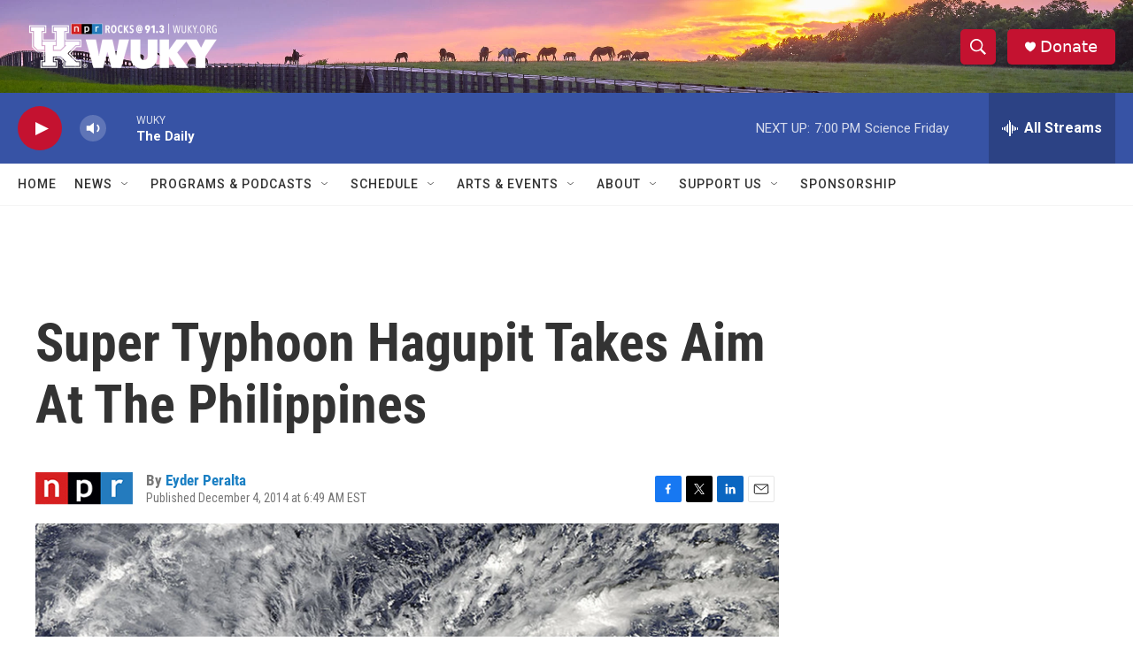

--- FILE ---
content_type: text/html; charset=utf-8
request_url: https://www.google.com/recaptcha/api2/aframe
body_size: 268
content:
<!DOCTYPE HTML><html><head><meta http-equiv="content-type" content="text/html; charset=UTF-8"></head><body><script nonce="N_FLOEtxlKmGMY9e5YG1eQ">/** Anti-fraud and anti-abuse applications only. See google.com/recaptcha */ try{var clients={'sodar':'https://pagead2.googlesyndication.com/pagead/sodar?'};window.addEventListener("message",function(a){try{if(a.source===window.parent){var b=JSON.parse(a.data);var c=clients[b['id']];if(c){var d=document.createElement('img');d.src=c+b['params']+'&rc='+(localStorage.getItem("rc::a")?sessionStorage.getItem("rc::b"):"");window.document.body.appendChild(d);sessionStorage.setItem("rc::e",parseInt(sessionStorage.getItem("rc::e")||0)+1);localStorage.setItem("rc::h",'1763768523355');}}}catch(b){}});window.parent.postMessage("_grecaptcha_ready", "*");}catch(b){}</script></body></html>